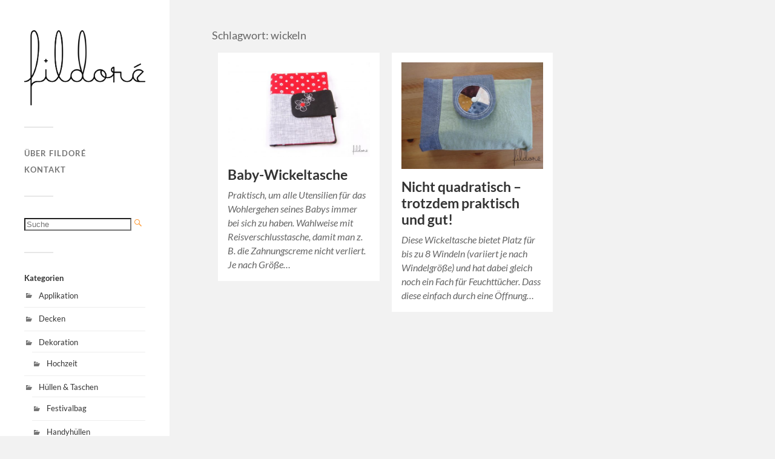

--- FILE ---
content_type: text/html; charset=UTF-8
request_url: https://fildore.de/tag/wickeln/
body_size: 47995
content:
<!DOCTYPE html>

<html class="no-js" lang="de">

	<head profile="http://gmpg.org/xfn/11">
		
		<meta http-equiv="Content-Type" content="text/html; charset=UTF-8" />
		<meta name="viewport" content="width=device-width, initial-scale=1.0, maximum-scale=1.0, user-scalable=no" >
				
				 
		<title>wickeln &#8211; fildoré</title>
<meta name='robots' content='max-image-preview:large' />
<script>document.documentElement.className = document.documentElement.className.replace("no-js","js");</script>
<link rel="alternate" type="application/rss+xml" title="fildoré &raquo; Feed" href="https://fildore.de/feed/" />
<link rel="alternate" type="application/rss+xml" title="fildoré &raquo; Kommentar-Feed" href="https://fildore.de/comments/feed/" />
<link rel="alternate" type="application/rss+xml" title="fildoré &raquo; wickeln Schlagwort-Feed" href="https://fildore.de/tag/wickeln/feed/" />
<style id='wp-img-auto-sizes-contain-inline-css' type='text/css'>
img:is([sizes=auto i],[sizes^="auto," i]){contain-intrinsic-size:3000px 1500px}
/*# sourceURL=wp-img-auto-sizes-contain-inline-css */
</style>
<style id='wp-emoji-styles-inline-css' type='text/css'>

	img.wp-smiley, img.emoji {
		display: inline !important;
		border: none !important;
		box-shadow: none !important;
		height: 1em !important;
		width: 1em !important;
		margin: 0 0.07em !important;
		vertical-align: -0.1em !important;
		background: none !important;
		padding: 0 !important;
	}
/*# sourceURL=wp-emoji-styles-inline-css */
</style>
<style id='wp-block-library-inline-css' type='text/css'>
:root{--wp-block-synced-color:#7a00df;--wp-block-synced-color--rgb:122,0,223;--wp-bound-block-color:var(--wp-block-synced-color);--wp-editor-canvas-background:#ddd;--wp-admin-theme-color:#007cba;--wp-admin-theme-color--rgb:0,124,186;--wp-admin-theme-color-darker-10:#006ba1;--wp-admin-theme-color-darker-10--rgb:0,107,160.5;--wp-admin-theme-color-darker-20:#005a87;--wp-admin-theme-color-darker-20--rgb:0,90,135;--wp-admin-border-width-focus:2px}@media (min-resolution:192dpi){:root{--wp-admin-border-width-focus:1.5px}}.wp-element-button{cursor:pointer}:root .has-very-light-gray-background-color{background-color:#eee}:root .has-very-dark-gray-background-color{background-color:#313131}:root .has-very-light-gray-color{color:#eee}:root .has-very-dark-gray-color{color:#313131}:root .has-vivid-green-cyan-to-vivid-cyan-blue-gradient-background{background:linear-gradient(135deg,#00d084,#0693e3)}:root .has-purple-crush-gradient-background{background:linear-gradient(135deg,#34e2e4,#4721fb 50%,#ab1dfe)}:root .has-hazy-dawn-gradient-background{background:linear-gradient(135deg,#faaca8,#dad0ec)}:root .has-subdued-olive-gradient-background{background:linear-gradient(135deg,#fafae1,#67a671)}:root .has-atomic-cream-gradient-background{background:linear-gradient(135deg,#fdd79a,#004a59)}:root .has-nightshade-gradient-background{background:linear-gradient(135deg,#330968,#31cdcf)}:root .has-midnight-gradient-background{background:linear-gradient(135deg,#020381,#2874fc)}:root{--wp--preset--font-size--normal:16px;--wp--preset--font-size--huge:42px}.has-regular-font-size{font-size:1em}.has-larger-font-size{font-size:2.625em}.has-normal-font-size{font-size:var(--wp--preset--font-size--normal)}.has-huge-font-size{font-size:var(--wp--preset--font-size--huge)}.has-text-align-center{text-align:center}.has-text-align-left{text-align:left}.has-text-align-right{text-align:right}.has-fit-text{white-space:nowrap!important}#end-resizable-editor-section{display:none}.aligncenter{clear:both}.items-justified-left{justify-content:flex-start}.items-justified-center{justify-content:center}.items-justified-right{justify-content:flex-end}.items-justified-space-between{justify-content:space-between}.screen-reader-text{border:0;clip-path:inset(50%);height:1px;margin:-1px;overflow:hidden;padding:0;position:absolute;width:1px;word-wrap:normal!important}.screen-reader-text:focus{background-color:#ddd;clip-path:none;color:#444;display:block;font-size:1em;height:auto;left:5px;line-height:normal;padding:15px 23px 14px;text-decoration:none;top:5px;width:auto;z-index:100000}html :where(.has-border-color){border-style:solid}html :where([style*=border-top-color]){border-top-style:solid}html :where([style*=border-right-color]){border-right-style:solid}html :where([style*=border-bottom-color]){border-bottom-style:solid}html :where([style*=border-left-color]){border-left-style:solid}html :where([style*=border-width]){border-style:solid}html :where([style*=border-top-width]){border-top-style:solid}html :where([style*=border-right-width]){border-right-style:solid}html :where([style*=border-bottom-width]){border-bottom-style:solid}html :where([style*=border-left-width]){border-left-style:solid}html :where(img[class*=wp-image-]){height:auto;max-width:100%}:where(figure){margin:0 0 1em}html :where(.is-position-sticky){--wp-admin--admin-bar--position-offset:var(--wp-admin--admin-bar--height,0px)}@media screen and (max-width:600px){html :where(.is-position-sticky){--wp-admin--admin-bar--position-offset:0px}}

/*# sourceURL=wp-block-library-inline-css */
</style><style id='global-styles-inline-css' type='text/css'>
:root{--wp--preset--aspect-ratio--square: 1;--wp--preset--aspect-ratio--4-3: 4/3;--wp--preset--aspect-ratio--3-4: 3/4;--wp--preset--aspect-ratio--3-2: 3/2;--wp--preset--aspect-ratio--2-3: 2/3;--wp--preset--aspect-ratio--16-9: 16/9;--wp--preset--aspect-ratio--9-16: 9/16;--wp--preset--color--black: #333;--wp--preset--color--cyan-bluish-gray: #abb8c3;--wp--preset--color--white: #fff;--wp--preset--color--pale-pink: #f78da7;--wp--preset--color--vivid-red: #cf2e2e;--wp--preset--color--luminous-vivid-orange: #ff6900;--wp--preset--color--luminous-vivid-amber: #fcb900;--wp--preset--color--light-green-cyan: #7bdcb5;--wp--preset--color--vivid-green-cyan: #00d084;--wp--preset--color--pale-cyan-blue: #8ed1fc;--wp--preset--color--vivid-cyan-blue: #0693e3;--wp--preset--color--vivid-purple: #9b51e0;--wp--preset--color--accent: #ff9933;--wp--preset--color--dark-gray: #444;--wp--preset--color--medium-gray: #666;--wp--preset--color--light-gray: #767676;--wp--preset--gradient--vivid-cyan-blue-to-vivid-purple: linear-gradient(135deg,rgb(6,147,227) 0%,rgb(155,81,224) 100%);--wp--preset--gradient--light-green-cyan-to-vivid-green-cyan: linear-gradient(135deg,rgb(122,220,180) 0%,rgb(0,208,130) 100%);--wp--preset--gradient--luminous-vivid-amber-to-luminous-vivid-orange: linear-gradient(135deg,rgb(252,185,0) 0%,rgb(255,105,0) 100%);--wp--preset--gradient--luminous-vivid-orange-to-vivid-red: linear-gradient(135deg,rgb(255,105,0) 0%,rgb(207,46,46) 100%);--wp--preset--gradient--very-light-gray-to-cyan-bluish-gray: linear-gradient(135deg,rgb(238,238,238) 0%,rgb(169,184,195) 100%);--wp--preset--gradient--cool-to-warm-spectrum: linear-gradient(135deg,rgb(74,234,220) 0%,rgb(151,120,209) 20%,rgb(207,42,186) 40%,rgb(238,44,130) 60%,rgb(251,105,98) 80%,rgb(254,248,76) 100%);--wp--preset--gradient--blush-light-purple: linear-gradient(135deg,rgb(255,206,236) 0%,rgb(152,150,240) 100%);--wp--preset--gradient--blush-bordeaux: linear-gradient(135deg,rgb(254,205,165) 0%,rgb(254,45,45) 50%,rgb(107,0,62) 100%);--wp--preset--gradient--luminous-dusk: linear-gradient(135deg,rgb(255,203,112) 0%,rgb(199,81,192) 50%,rgb(65,88,208) 100%);--wp--preset--gradient--pale-ocean: linear-gradient(135deg,rgb(255,245,203) 0%,rgb(182,227,212) 50%,rgb(51,167,181) 100%);--wp--preset--gradient--electric-grass: linear-gradient(135deg,rgb(202,248,128) 0%,rgb(113,206,126) 100%);--wp--preset--gradient--midnight: linear-gradient(135deg,rgb(2,3,129) 0%,rgb(40,116,252) 100%);--wp--preset--font-size--small: 16px;--wp--preset--font-size--medium: 20px;--wp--preset--font-size--large: 24px;--wp--preset--font-size--x-large: 42px;--wp--preset--font-size--normal: 18px;--wp--preset--font-size--larger: 27px;--wp--preset--spacing--20: 0.44rem;--wp--preset--spacing--30: 0.67rem;--wp--preset--spacing--40: 1rem;--wp--preset--spacing--50: 1.5rem;--wp--preset--spacing--60: 2.25rem;--wp--preset--spacing--70: 3.38rem;--wp--preset--spacing--80: 5.06rem;--wp--preset--shadow--natural: 6px 6px 9px rgba(0, 0, 0, 0.2);--wp--preset--shadow--deep: 12px 12px 50px rgba(0, 0, 0, 0.4);--wp--preset--shadow--sharp: 6px 6px 0px rgba(0, 0, 0, 0.2);--wp--preset--shadow--outlined: 6px 6px 0px -3px rgb(255, 255, 255), 6px 6px rgb(0, 0, 0);--wp--preset--shadow--crisp: 6px 6px 0px rgb(0, 0, 0);}:where(.is-layout-flex){gap: 0.5em;}:where(.is-layout-grid){gap: 0.5em;}body .is-layout-flex{display: flex;}.is-layout-flex{flex-wrap: wrap;align-items: center;}.is-layout-flex > :is(*, div){margin: 0;}body .is-layout-grid{display: grid;}.is-layout-grid > :is(*, div){margin: 0;}:where(.wp-block-columns.is-layout-flex){gap: 2em;}:where(.wp-block-columns.is-layout-grid){gap: 2em;}:where(.wp-block-post-template.is-layout-flex){gap: 1.25em;}:where(.wp-block-post-template.is-layout-grid){gap: 1.25em;}.has-black-color{color: var(--wp--preset--color--black) !important;}.has-cyan-bluish-gray-color{color: var(--wp--preset--color--cyan-bluish-gray) !important;}.has-white-color{color: var(--wp--preset--color--white) !important;}.has-pale-pink-color{color: var(--wp--preset--color--pale-pink) !important;}.has-vivid-red-color{color: var(--wp--preset--color--vivid-red) !important;}.has-luminous-vivid-orange-color{color: var(--wp--preset--color--luminous-vivid-orange) !important;}.has-luminous-vivid-amber-color{color: var(--wp--preset--color--luminous-vivid-amber) !important;}.has-light-green-cyan-color{color: var(--wp--preset--color--light-green-cyan) !important;}.has-vivid-green-cyan-color{color: var(--wp--preset--color--vivid-green-cyan) !important;}.has-pale-cyan-blue-color{color: var(--wp--preset--color--pale-cyan-blue) !important;}.has-vivid-cyan-blue-color{color: var(--wp--preset--color--vivid-cyan-blue) !important;}.has-vivid-purple-color{color: var(--wp--preset--color--vivid-purple) !important;}.has-black-background-color{background-color: var(--wp--preset--color--black) !important;}.has-cyan-bluish-gray-background-color{background-color: var(--wp--preset--color--cyan-bluish-gray) !important;}.has-white-background-color{background-color: var(--wp--preset--color--white) !important;}.has-pale-pink-background-color{background-color: var(--wp--preset--color--pale-pink) !important;}.has-vivid-red-background-color{background-color: var(--wp--preset--color--vivid-red) !important;}.has-luminous-vivid-orange-background-color{background-color: var(--wp--preset--color--luminous-vivid-orange) !important;}.has-luminous-vivid-amber-background-color{background-color: var(--wp--preset--color--luminous-vivid-amber) !important;}.has-light-green-cyan-background-color{background-color: var(--wp--preset--color--light-green-cyan) !important;}.has-vivid-green-cyan-background-color{background-color: var(--wp--preset--color--vivid-green-cyan) !important;}.has-pale-cyan-blue-background-color{background-color: var(--wp--preset--color--pale-cyan-blue) !important;}.has-vivid-cyan-blue-background-color{background-color: var(--wp--preset--color--vivid-cyan-blue) !important;}.has-vivid-purple-background-color{background-color: var(--wp--preset--color--vivid-purple) !important;}.has-black-border-color{border-color: var(--wp--preset--color--black) !important;}.has-cyan-bluish-gray-border-color{border-color: var(--wp--preset--color--cyan-bluish-gray) !important;}.has-white-border-color{border-color: var(--wp--preset--color--white) !important;}.has-pale-pink-border-color{border-color: var(--wp--preset--color--pale-pink) !important;}.has-vivid-red-border-color{border-color: var(--wp--preset--color--vivid-red) !important;}.has-luminous-vivid-orange-border-color{border-color: var(--wp--preset--color--luminous-vivid-orange) !important;}.has-luminous-vivid-amber-border-color{border-color: var(--wp--preset--color--luminous-vivid-amber) !important;}.has-light-green-cyan-border-color{border-color: var(--wp--preset--color--light-green-cyan) !important;}.has-vivid-green-cyan-border-color{border-color: var(--wp--preset--color--vivid-green-cyan) !important;}.has-pale-cyan-blue-border-color{border-color: var(--wp--preset--color--pale-cyan-blue) !important;}.has-vivid-cyan-blue-border-color{border-color: var(--wp--preset--color--vivid-cyan-blue) !important;}.has-vivid-purple-border-color{border-color: var(--wp--preset--color--vivid-purple) !important;}.has-vivid-cyan-blue-to-vivid-purple-gradient-background{background: var(--wp--preset--gradient--vivid-cyan-blue-to-vivid-purple) !important;}.has-light-green-cyan-to-vivid-green-cyan-gradient-background{background: var(--wp--preset--gradient--light-green-cyan-to-vivid-green-cyan) !important;}.has-luminous-vivid-amber-to-luminous-vivid-orange-gradient-background{background: var(--wp--preset--gradient--luminous-vivid-amber-to-luminous-vivid-orange) !important;}.has-luminous-vivid-orange-to-vivid-red-gradient-background{background: var(--wp--preset--gradient--luminous-vivid-orange-to-vivid-red) !important;}.has-very-light-gray-to-cyan-bluish-gray-gradient-background{background: var(--wp--preset--gradient--very-light-gray-to-cyan-bluish-gray) !important;}.has-cool-to-warm-spectrum-gradient-background{background: var(--wp--preset--gradient--cool-to-warm-spectrum) !important;}.has-blush-light-purple-gradient-background{background: var(--wp--preset--gradient--blush-light-purple) !important;}.has-blush-bordeaux-gradient-background{background: var(--wp--preset--gradient--blush-bordeaux) !important;}.has-luminous-dusk-gradient-background{background: var(--wp--preset--gradient--luminous-dusk) !important;}.has-pale-ocean-gradient-background{background: var(--wp--preset--gradient--pale-ocean) !important;}.has-electric-grass-gradient-background{background: var(--wp--preset--gradient--electric-grass) !important;}.has-midnight-gradient-background{background: var(--wp--preset--gradient--midnight) !important;}.has-small-font-size{font-size: var(--wp--preset--font-size--small) !important;}.has-medium-font-size{font-size: var(--wp--preset--font-size--medium) !important;}.has-large-font-size{font-size: var(--wp--preset--font-size--large) !important;}.has-x-large-font-size{font-size: var(--wp--preset--font-size--x-large) !important;}
/*# sourceURL=global-styles-inline-css */
</style>

<style id='classic-theme-styles-inline-css' type='text/css'>
/*! This file is auto-generated */
.wp-block-button__link{color:#fff;background-color:#32373c;border-radius:9999px;box-shadow:none;text-decoration:none;padding:calc(.667em + 2px) calc(1.333em + 2px);font-size:1.125em}.wp-block-file__button{background:#32373c;color:#fff;text-decoration:none}
/*# sourceURL=/wp-includes/css/classic-themes.min.css */
</style>
<link rel='stylesheet' id='contact-form-7-css' href='https://fildore.de/wp-content/plugins/contact-form-7/includes/css/styles.css?ver=6.1.4' type='text/css' media='all' />
<link rel='stylesheet' id='parent-style-css' href='https://fildore.de/wp-content/themes/fukasawa/style.css?ver=6.9' type='text/css' media='all' />
<link rel='stylesheet' id='fukasawa_googleFonts-css' href='https://fildore.de/wp-content/themes/fukasawa/assets/css/fonts.css?ver=6.9' type='text/css' media='all' />
<link rel='stylesheet' id='fukasawa_genericons-css' href='https://fildore.de/wp-content/themes/fukasawa/assets/fonts/genericons/genericons.css?ver=6.9' type='text/css' media='all' />
<link rel='stylesheet' id='fukasawa_style-css' href='https://fildore.de/wp-content/themes/fukasawa-child/style.css' type='text/css' media='all' />
<script type="text/javascript" src="https://fildore.de/wp-includes/js/jquery/jquery.min.js?ver=3.7.1" id="jquery-core-js"></script>
<script type="text/javascript" src="https://fildore.de/wp-includes/js/jquery/jquery-migrate.min.js?ver=3.4.1" id="jquery-migrate-js"></script>
<script type="text/javascript" src="https://fildore.de/wp-content/themes/fukasawa/assets/js/flexslider.js?ver=1" id="fukasawa_flexslider-js"></script>
<link rel="https://api.w.org/" href="https://fildore.de/wp-json/" /><link rel="alternate" title="JSON" type="application/json" href="https://fildore.de/wp-json/wp/v2/tags/33" /><link rel="EditURI" type="application/rsd+xml" title="RSD" href="https://fildore.de/xmlrpc.php?rsd" />
<meta name="generator" content="WordPress 6.9" />
<!-- Customizer CSS --><style type="text/css">body a { color:#ff9933; }.main-menu .current-menu-item:before { color:#ff9933; }.main-menu .current_page_item:before { color:#ff9933; }.widget-content .textwidget a:hover { color:#ff9933; }.widget_fukasawa_recent_posts a:hover .title { color:#ff9933; }.widget_fukasawa_recent_comments a:hover .title { color:#ff9933; }.widget_archive li a:hover { color:#ff9933; }.widget_categories li a:hover { color:#ff9933; }.widget_meta li a:hover { color:#ff9933; }.widget_nav_menu li a:hover { color:#ff9933; }.widget_rss .widget-content ul a.rsswidget:hover { color:#ff9933; }#wp-calendar thead { color:#ff9933; }.widget_tag_cloud a:hover { background:#ff9933; }.search-button:hover .genericon { color:#ff9933; }.flex-direction-nav a:hover { background-color:#ff9933; }a.post-quote:hover { background:#ff9933; }.posts .post-title a:hover { color:#ff9933; }.post-content blockquote:before { color:#ff9933; }.post-content fieldset legend { background:#ff9933; }.post-content input[type="submit"]:hover { background:#ff9933; }.post-content input[type="button"]:hover { background:#ff9933; }.post-content input[type="reset"]:hover { background:#ff9933; }.post-content .has-accent-color { color:#ff9933; }.post-content .has-accent-background-color { background-color:#ff9933; }.page-links a:hover { background:#ff9933; }.comments .pingbacks li a:hover { color:#ff9933; }.comment-header h4 a:hover { color:#ff9933; }.bypostauthor.commet .comment-header:before { background:#ff9933; }.form-submit #submit:hover { background-color:#ff9933; }.nav-toggle.active { background-color:#ff9933; }.mobile-menu .current-menu-item:before { color:#ff9933; }.mobile-menu .current_page_item:before { color:#ff9933; }body#tinymce.wp-editor a { color:#ff9933; }body#tinymce.wp-editor a:hover { color:#ff9933; }body#tinymce.wp-editor fieldset legend { background:#ff9933; }body#tinymce.wp-editor blockquote:before { color:#ff9933; }</style><!--/Customizer CSS--><link rel="icon" href="https://fildore.de/wp-content/uploads/2020/12/cropped-favicon_512x512px-32x32.png" sizes="32x32" />
<link rel="icon" href="https://fildore.de/wp-content/uploads/2020/12/cropped-favicon_512x512px-192x192.png" sizes="192x192" />
<link rel="apple-touch-icon" href="https://fildore.de/wp-content/uploads/2020/12/cropped-favicon_512x512px-180x180.png" />
<meta name="msapplication-TileImage" content="https://fildore.de/wp-content/uploads/2020/12/cropped-favicon_512x512px-270x270.png" />
	
	</head>
	
	<body class="archive tag tag-wickeln tag-33 wp-theme-fukasawa wp-child-theme-fukasawa-child wp-is-not-mobile">
	
		<div class="mobile-navigation">
	
			<ul class="mobile-menu">
						
				<li id="menu-item-26" class="menu-item menu-item-type-post_type menu-item-object-page menu-item-26"><a href="https://fildore.de/ueber-fildore/">Über fildoré</a></li>
<li id="menu-item-25" class="menu-item menu-item-type-post_type menu-item-object-page menu-item-25"><a href="https://fildore.de/kontakt/">Kontakt</a></li>
				
			 </ul>

			<form method="get" class="search-form" id="search-form" action="https://fildore.de/">
	<input type="search" class="search-field" placeholder="Suche" name="s" id="s" /> 
	<a id="searchsubmit" class="search-button" onclick="document.getElementById('search-form').submit(); return false;"><div class="genericon genericon-search"></div></a>
</form>		 
		</div> <!-- /mobile-navigation -->
	
		<div class="sidebar">
		
						
		        <a class="blog-logo" href='https://fildore.de/' title='fildoré &mdash; ' rel='home'>
		        	<img src='http://fildore.de/wp-content/uploads/2016/02/Logo.png' alt='fildoré'>
		        </a>
		
						
			<a class="nav-toggle hidden" title="Click to view the navigation" href="#">
			
				<div class="bars">
				
					<div class="bar"></div>
					<div class="bar"></div>
					<div class="bar"></div>
					
					<div class="clear"></div>
				
				</div>
				
				<p>
					<span class="menu">Menü</span>
					<span class="close">Schließen</span>
				</p>
			
			</a>
			
			<ul class="main-menu">
				
				<li class="menu-item menu-item-type-post_type menu-item-object-page menu-item-26"><a href="https://fildore.de/ueber-fildore/">Über fildoré</a></li>
<li class="menu-item menu-item-type-post_type menu-item-object-page menu-item-25"><a href="https://fildore.de/kontakt/">Kontakt</a></li>
				
			 </ul>
			 
			 <div class="widgets">
			 
			 	<div id="search-2" class="widget widget_search"><div class="widget-content clear"><form method="get" class="search-form" id="search-form" action="https://fildore.de/">
	<input type="search" class="search-field" placeholder="Suche" name="s" id="s" /> 
	<a id="searchsubmit" class="search-button" onclick="document.getElementById('search-form').submit(); return false;"><div class="genericon genericon-search"></div></a>
</form></div></div><div id="categories-2" class="widget widget_categories"><div class="widget-content clear"><h3 class="widget-title">Kategorien</h3>
			<ul>
					<li class="cat-item cat-item-77"><a href="https://fildore.de/category/applikation/">Applikation</a>
</li>
	<li class="cat-item cat-item-11"><a href="https://fildore.de/category/decken/">Decken</a>
</li>
	<li class="cat-item cat-item-57"><a href="https://fildore.de/category/dekoration/">Dekoration</a>
<ul class='children'>
	<li class="cat-item cat-item-58"><a href="https://fildore.de/category/dekoration/hochzeit/">Hochzeit</a>
</li>
</ul>
</li>
	<li class="cat-item cat-item-17"><a href="https://fildore.de/category/huellen-taschen/">Hüllen &amp; Taschen</a>
<ul class='children'>
	<li class="cat-item cat-item-78"><a href="https://fildore.de/category/huellen-taschen/festivalbag/">Festivalbag</a>
</li>
	<li class="cat-item cat-item-18"><a href="https://fildore.de/category/huellen-taschen/handyhuellen/">Handyhüllen</a>
</li>
	<li class="cat-item cat-item-63"><a href="https://fildore.de/category/huellen-taschen/portemonnaie/">Portemonnaie</a>
</li>
	<li class="cat-item cat-item-19"><a href="https://fildore.de/category/huellen-taschen/taschen/">Taschen</a>
</li>
	<li class="cat-item cat-item-32"><a href="https://fildore.de/category/huellen-taschen/wickeltasche/">Wickeltasche</a>
</li>
</ul>
</li>
	<li class="cat-item cat-item-7"><a href="https://fildore.de/category/kindersachen/">Kindersachen</a>
<ul class='children'>
	<li class="cat-item cat-item-8"><a href="https://fildore.de/category/kindersachen/hosen/">Hosen</a>
</li>
	<li class="cat-item cat-item-13"><a href="https://fildore.de/category/kindersachen/jacken/">Jacken</a>
</li>
	<li class="cat-item cat-item-15"><a href="https://fildore.de/category/kindersachen/kleider/">Kleider</a>
</li>
	<li class="cat-item cat-item-81"><a href="https://fildore.de/category/kindersachen/kombis/">Kombis</a>
</li>
	<li class="cat-item cat-item-36"><a href="https://fildore.de/category/kindersachen/laetzchen/">Lätzchen</a>
</li>
	<li class="cat-item cat-item-79"><a href="https://fildore.de/category/kindersachen/pullover/">Pullover</a>
</li>
	<li class="cat-item cat-item-80"><a href="https://fildore.de/category/kindersachen/roecke/">Röcke</a>
</li>
</ul>
</li>
	<li class="cat-item cat-item-16"><a href="https://fildore.de/category/patchwork/">Patchwork</a>
</li>
	<li class="cat-item cat-item-53"><a href="https://fildore.de/category/sonstiges/">Sonstiges</a>
</li>
			</ul>

			</div></div><div id="tag_cloud-2" class="widget widget_tag_cloud"><div class="widget-content clear"><h3 class="widget-title">Schlagwörter</h3><div class="tagcloud"><a href="https://fildore.de/tag/a4/" class="tag-cloud-link tag-link-27 tag-link-position-1" style="font-size: 8pt;" aria-label="A4 (1 Eintrag)">A4</a>
<a href="https://fildore.de/tag/applikation/" class="tag-cloud-link tag-link-40 tag-link-position-2" style="font-size: 17.506172839506pt;" aria-label="Applikation (6 Einträge)">Applikation</a>
<a href="https://fildore.de/tag/aufbewahrung/" class="tag-cloud-link tag-link-46 tag-link-position-3" style="font-size: 11.111111111111pt;" aria-label="Aufbewahrung (2 Einträge)">Aufbewahrung</a>
<a href="https://fildore.de/tag/baby/" class="tag-cloud-link tag-link-29 tag-link-position-4" style="font-size: 16.296296296296pt;" aria-label="Baby (5 Einträge)">Baby</a>
<a href="https://fildore.de/tag/babydecke/" class="tag-cloud-link tag-link-31 tag-link-position-5" style="font-size: 11.111111111111pt;" aria-label="Babydecke (2 Einträge)">Babydecke</a>
<a href="https://fildore.de/tag/bag/" class="tag-cloud-link tag-link-71 tag-link-position-6" style="font-size: 13.185185185185pt;" aria-label="Bag (3 Einträge)">Bag</a>
<a href="https://fildore.de/tag/bequem/" class="tag-cloud-link tag-link-47 tag-link-position-7" style="font-size: 13.185185185185pt;" aria-label="bequem (3 Einträge)">bequem</a>
<a href="https://fildore.de/tag/bluemchen/" class="tag-cloud-link tag-link-22 tag-link-position-8" style="font-size: 8pt;" aria-label="Blümchen (1 Eintrag)">Blümchen</a>
<a href="https://fildore.de/tag/decke/" class="tag-cloud-link tag-link-30 tag-link-position-9" style="font-size: 11.111111111111pt;" aria-label="Decke (2 Einträge)">Decke</a>
<a href="https://fildore.de/tag/detailverliebt/" class="tag-cloud-link tag-link-51 tag-link-position-10" style="font-size: 11.111111111111pt;" aria-label="detailverliebt (2 Einträge)">detailverliebt</a>
<a href="https://fildore.de/tag/dreiecke/" class="tag-cloud-link tag-link-72 tag-link-position-11" style="font-size: 8pt;" aria-label="Dreiecke (1 Eintrag)">Dreiecke</a>
<a href="https://fildore.de/tag/farben/" class="tag-cloud-link tag-link-66 tag-link-position-12" style="font-size: 8pt;" aria-label="Farben (1 Eintrag)">Farben</a>
<a href="https://fildore.de/tag/farbenfroh/" class="tag-cloud-link tag-link-26 tag-link-position-13" style="font-size: 14.913580246914pt;" aria-label="farbenfroh (4 Einträge)">farbenfroh</a>
<a href="https://fildore.de/tag/festival/" class="tag-cloud-link tag-link-70 tag-link-position-14" style="font-size: 13.185185185185pt;" aria-label="Festival (3 Einträge)">Festival</a>
<a href="https://fildore.de/tag/gehaekelt/" class="tag-cloud-link tag-link-49 tag-link-position-15" style="font-size: 8pt;" aria-label="gehäkelt (1 Eintrag)">gehäkelt</a>
<a href="https://fildore.de/tag/gequiltet/" class="tag-cloud-link tag-link-28 tag-link-position-16" style="font-size: 14.913580246914pt;" aria-label="gequiltet (4 Einträge)">gequiltet</a>
<a href="https://fildore.de/tag/gestickt/" class="tag-cloud-link tag-link-54 tag-link-position-17" style="font-size: 8pt;" aria-label="gestickt (1 Eintrag)">gestickt</a>
<a href="https://fildore.de/tag/herzen/" class="tag-cloud-link tag-link-55 tag-link-position-18" style="font-size: 11.111111111111pt;" aria-label="Herzen (2 Einträge)">Herzen</a>
<a href="https://fildore.de/tag/hochzeit/" class="tag-cloud-link tag-link-59 tag-link-position-19" style="font-size: 8pt;" aria-label="Hochzeit (1 Eintrag)">Hochzeit</a>
<a href="https://fildore.de/tag/individuell/" class="tag-cloud-link tag-link-41 tag-link-position-20" style="font-size: 22pt;" aria-label="individuell (12 Einträge)">individuell</a>
<a href="https://fildore.de/tag/kinderzimmer/" class="tag-cloud-link tag-link-67 tag-link-position-21" style="font-size: 11.111111111111pt;" aria-label="Kinderzimmer (2 Einträge)">Kinderzimmer</a>
<a href="https://fildore.de/tag/kindheitserinnerung/" class="tag-cloud-link tag-link-69 tag-link-position-22" style="font-size: 8pt;" aria-label="Kindheitserinnerung (1 Eintrag)">Kindheitserinnerung</a>
<a href="https://fildore.de/tag/kleine-tasche/" class="tag-cloud-link tag-link-24 tag-link-position-23" style="font-size: 8pt;" aria-label="kleine Tasche (1 Eintrag)">kleine Tasche</a>
<a href="https://fildore.de/tag/knistern/" class="tag-cloud-link tag-link-64 tag-link-position-24" style="font-size: 8pt;" aria-label="knistern (1 Eintrag)">knistern</a>
<a href="https://fildore.de/tag/kombi/" class="tag-cloud-link tag-link-83 tag-link-position-25" style="font-size: 11.111111111111pt;" aria-label="Kombi (2 Einträge)">Kombi</a>
<a href="https://fildore.de/tag/kreativ/" class="tag-cloud-link tag-link-73 tag-link-position-26" style="font-size: 8pt;" aria-label="kreativ (1 Eintrag)">kreativ</a>
<a href="https://fildore.de/tag/kunterbunt/" class="tag-cloud-link tag-link-76 tag-link-position-27" style="font-size: 8pt;" aria-label="kunterbunt (1 Eintrag)">kunterbunt</a>
<a href="https://fildore.de/tag/namenskarte/" class="tag-cloud-link tag-link-61 tag-link-position-28" style="font-size: 8pt;" aria-label="Namenskarte (1 Eintrag)">Namenskarte</a>
<a href="https://fildore.de/tag/nostalgie/" class="tag-cloud-link tag-link-68 tag-link-position-29" style="font-size: 8pt;" aria-label="Nostalgie (1 Eintrag)">Nostalgie</a>
<a href="https://fildore.de/tag/platzkarte/" class="tag-cloud-link tag-link-60 tag-link-position-30" style="font-size: 8pt;" aria-label="Platzkarte (1 Eintrag)">Platzkarte</a>
<a href="https://fildore.de/tag/praktisch/" class="tag-cloud-link tag-link-35 tag-link-position-31" style="font-size: 14.913580246914pt;" aria-label="praktisch (4 Einträge)">praktisch</a>
<a href="https://fildore.de/tag/quadrate/" class="tag-cloud-link tag-link-85 tag-link-position-32" style="font-size: 8pt;" aria-label="Quadrate (1 Eintrag)">Quadrate</a>
<a href="https://fildore.de/tag/romantisch/" class="tag-cloud-link tag-link-21 tag-link-position-33" style="font-size: 11.111111111111pt;" aria-label="romantisch (2 Einträge)">romantisch</a>
<a href="https://fildore.de/tag/schleife/" class="tag-cloud-link tag-link-23 tag-link-position-34" style="font-size: 8pt;" aria-label="Schleife (1 Eintrag)">Schleife</a>
<a href="https://fildore.de/tag/schutz/" class="tag-cloud-link tag-link-50 tag-link-position-35" style="font-size: 11.111111111111pt;" aria-label="Schutz (2 Einträge)">Schutz</a>
<a href="https://fildore.de/tag/selbstverwirklichung/" class="tag-cloud-link tag-link-74 tag-link-position-36" style="font-size: 8pt;" aria-label="Selbstverwirklichung (1 Eintrag)">Selbstverwirklichung</a>
<a href="https://fildore.de/tag/spielzeug/" class="tag-cloud-link tag-link-65 tag-link-position-37" style="font-size: 8pt;" aria-label="Spielzeug (1 Eintrag)">Spielzeug</a>
<a href="https://fildore.de/tag/stadtbummel/" class="tag-cloud-link tag-link-25 tag-link-position-38" style="font-size: 8pt;" aria-label="Stadtbummel (1 Eintrag)">Stadtbummel</a>
<a href="https://fildore.de/tag/stylisch/" class="tag-cloud-link tag-link-62 tag-link-position-39" style="font-size: 17.506172839506pt;" aria-label="stylisch (6 Einträge)">stylisch</a>
<a href="https://fildore.de/tag/tiere/" class="tag-cloud-link tag-link-52 tag-link-position-40" style="font-size: 8pt;" aria-label="Tiere (1 Eintrag)">Tiere</a>
<a href="https://fildore.de/tag/unbegrenzte-moeglichkeiten/" class="tag-cloud-link tag-link-75 tag-link-position-41" style="font-size: 8pt;" aria-label="unbegrenzte Möglichkeiten (1 Eintrag)">unbegrenzte Möglichkeiten</a>
<a href="https://fildore.de/tag/wandbild/" class="tag-cloud-link tag-link-56 tag-link-position-42" style="font-size: 11.111111111111pt;" aria-label="Wandbild (2 Einträge)">Wandbild</a>
<a href="https://fildore.de/tag/weihnachten/" class="tag-cloud-link tag-link-82 tag-link-position-43" style="font-size: 8pt;" aria-label="Weihnachten (1 Eintrag)">Weihnachten</a>
<a href="https://fildore.de/tag/wickeln/" class="tag-cloud-link tag-link-33 tag-link-position-44" style="font-size: 11.111111111111pt;" aria-label="wickeln (2 Einträge)">wickeln</a>
<a href="https://fildore.de/tag/windeln/" class="tag-cloud-link tag-link-34 tag-link-position-45" style="font-size: 11.111111111111pt;" aria-label="Windeln (2 Einträge)">Windeln</a></div>
</div></div><div id="widget_fukasawa_recent_comments-2" class="widget widget_fukasawa_recent_comments"><div class="widget-content clear"><h3 class="widget-title">Letzte Kommentare</h3>		
			<ul>
				
										
							<li>
								<a href="https://fildore.de/handyhuelle-gehaekelt/#comment-25" class="clear">
									<div class="post-icon">
																			</div>
									
									<div class="inner">
										<p class="title"><span>Michaela</span></p>
										<p class="excerpt">"Sehr praktischer und stylischer Schutz fürs Handy/Smartphone. Mit dieser Hülle ist das Gerät ..."</p>
									</div>
								</a>
							</li>
							
												
							<li>
								<a href="https://fildore.de/die-textile-spielwiese/#comment-24" class="clear">
									<div class="post-icon">
																			</div>
									
									<div class="inner">
										<p class="title"><span>Michaela</span></p>
										<p class="excerpt">"Wir nutzen die Decke als Spielwiese auf dem Boden und als Unterlage im ..."</p>
									</div>
								</a>
							</li>
							
												
							<li>
								<a href="https://fildore.de/schoenheit-verpackt/#comment-23" class="clear">
									<div class="post-icon">
																			</div>
									
									<div class="inner">
										<p class="title"><span>Michaela</span></p>
										<p class="excerpt">"Ich habe diese Tasche für meine Make-up-Produkte verwendet. Sie ist sehr praktisch, da ..."</p>
									</div>
								</a>
							</li>
							
												
							<li>
								<a href="https://fildore.de/vom-kinde-bemalt/#comment-22" class="clear">
									<div class="post-icon">
																			</div>
									
									<div class="inner">
										<p class="title"><span>Michaela</span></p>
										<p class="excerpt">"Ein super Geschenk! Kreativ und einzigartig. Und eine schöne Idee, die Kleinen in ..."</p>
									</div>
								</a>
							</li>
							
												
							<li>
								<a href="https://fildore.de/baby-wickeltasche/#comment-21" class="clear">
									<div class="post-icon">
																			</div>
									
									<div class="inner">
										<p class="title"><span>Michaela</span></p>
										<p class="excerpt">"Super praktisch für unterwegs! Wir stecken diese Wickeltasche in den Rucksack oder die ..."</p>
									</div>
								</a>
							</li>
							
												
							<li>
								<a href="https://fildore.de/knistertuch-fuer-die-kleinen/#comment-20" class="clear">
									<div class="post-icon">
																			</div>
									
									<div class="inner">
										<p class="title"><span>Michaela</span></p>
										<p class="excerpt">"Dieses Knistertuch ist super schön, qualitativ hochwertig genäht und mein Sohn (3 Monate) ..."</p>
									</div>
								</a>
							</li>
							
												
							<li>
								<a href="https://fildore.de/baby-wickeltasche/#comment-19" class="clear">
									<div class="post-icon">
																			</div>
									
									<div class="inner">
										<p class="title"><span>Sarah Christina</span></p>
										<p class="excerpt">"Ich nutze die Tasche seit 3 Monaten und sie gefällt mir super gut! ..."</p>
									</div>
								</a>
							</li>
							
												
							<li>
								<a href="https://fildore.de/kapuzenjacke-mit-mitwachsenden-aermeln/#comment-18" class="clear">
									<div class="post-icon">
																			</div>
									
									<div class="inner">
										<p class="title"><span>Henriette</span></p>
										<p class="excerpt">"Hi Kirsten,

schreib mir doch bitte mal eine E-Mail oder nutz das Kontaktformular hier. ..."</p>
									</div>
								</a>
							</li>
							
												
							<li>
								<a href="https://fildore.de/kapuzenjacke-mit-mitwachsenden-aermeln/#comment-6" class="clear">
									<div class="post-icon">
																			</div>
									
									<div class="inner">
										<p class="title"><span>Kirsten Biederstädt</span></p>
										<p class="excerpt">"Hallo Henriette!
Ich finde die Sweatjacke mit mitwachsenden Ärmeln total süß! Meine Kleine trägt ..."</p>
									</div>
								</a>
							</li>
							
												
							<li>
								<a href="https://fildore.de/?p=49#comment-5" class="clear">
									<div class="post-icon">
																			</div>
									
									<div class="inner">
										<p class="title"><span>P.</span></p>
										<p class="excerpt">"Super Anfang - richtig schick

Weiter so

Ich stelle gern noch Fotos zur Verfügung "</p>
									</div>
								</a>
							</li>
							
									
			</ul>
					
		</div></div>			 
			 </div>
			 
			 <div class="credits">
			 
			 	<p>&copy; 2026 <a href="https://fildore.de/">fildoré</a> | <a href="./impressum">Impressum</a> | <a href="./datenschutz">Datenschutz</a></p>
			 	
			 </div>
			
			 <div class="clear"></div>
							
		</div> <!-- /sidebar -->
	
		<div class="wrapper" id="wrapper">
<div class="content">

	<div class="page-title">
			
		<div class="section-inner">

			<h4>				Schlagwort: wickeln						
			</h4>
					
		</div> <!-- /section-inner -->
		
	</div> <!-- /page-title -->
	
		
					
		<div class="posts" id="posts">
			
									
				<div class="post-container">

	<div id="post-240" class="post-240 post type-post status-publish format-standard has-post-thumbnail hentry category-huellen-taschen category-wickeltasche tag-baby tag-individuell tag-praktisch tag-wickeln tag-windeln">

					
				<figure class="featured-media" href="https://fildore.de/baby-wickeltasche/">
					<a href="https://fildore.de/baby-wickeltasche/">	
						<img width="508" height="339" src="https://fildore.de/wp-content/uploads/2016/10/IMG_2690-1-508x339.jpg" class="attachment-post-thumb size-post-thumb wp-post-image" alt="" decoding="async" fetchpriority="high" srcset="https://fildore.de/wp-content/uploads/2016/10/IMG_2690-1-508x339.jpg 508w, https://fildore.de/wp-content/uploads/2016/10/IMG_2690-1-300x200.jpg 300w, https://fildore.de/wp-content/uploads/2016/10/IMG_2690-1-768x512.jpg 768w, https://fildore.de/wp-content/uploads/2016/10/IMG_2690-1-1024x683.jpg 1024w, https://fildore.de/wp-content/uploads/2016/10/IMG_2690-1-973x649.jpg 973w, https://fildore.de/wp-content/uploads/2016/10/IMG_2690-1.jpg 1920w" sizes="(max-width: 508px) 100vw, 508px" />					</a>
				</figure><!-- .featured-media -->
					
										
				<div class="post-header">
					<h2 class="post-title"><a href="https://fildore.de/baby-wickeltasche/">Baby-Wickeltasche</a></h2>
				</div><!-- .post-header -->
			
							
				<div class="post-excerpt">
				
					<p>Praktisch, um alle Utensilien für das Wohlergehen seines Babys immer bei sich zu haben. Wahlweise mit Reisverschlusstasche, damit man z. B. die Zahnungscreme nicht verliert. Je nach Größe&#8230;</p>
				
				</div>

					
	</div><!-- .post -->

</div><!-- .post-container -->				
									
				<div class="post-container">

	<div id="post-67" class="post-67 post type-post status-publish format-gallery has-post-thumbnail hentry category-huellen-taschen category-patchwork category-wickeltasche tag-baby tag-praktisch tag-wickeln tag-windeln post_format-post-format-gallery">

		
				<figure class="featured-media">
							
			<div class="flexslider">
			
				<ul class="slides">
		
											
						<li>
							<img width="508" height="381" src="https://fildore.de/wp-content/uploads/2016/06/IMG_2312-508x381.jpg" class="attachment-post-thumb size-post-thumb" alt="" decoding="async" srcset="https://fildore.de/wp-content/uploads/2016/06/IMG_2312-508x381.jpg 508w, https://fildore.de/wp-content/uploads/2016/06/IMG_2312-300x225.jpg 300w, https://fildore.de/wp-content/uploads/2016/06/IMG_2312-768x576.jpg 768w, https://fildore.de/wp-content/uploads/2016/06/IMG_2312-1024x768.jpg 1024w, https://fildore.de/wp-content/uploads/2016/06/IMG_2312-973x730.jpg 973w" sizes="(max-width: 508px) 100vw, 508px" />						</li>
						
											
						<li>
							<img width="508" height="381" src="https://fildore.de/wp-content/uploads/2016/06/IMG_2313-508x381.jpg" class="attachment-post-thumb size-post-thumb" alt="" decoding="async" srcset="https://fildore.de/wp-content/uploads/2016/06/IMG_2313-508x381.jpg 508w, https://fildore.de/wp-content/uploads/2016/06/IMG_2313-300x225.jpg 300w, https://fildore.de/wp-content/uploads/2016/06/IMG_2313-768x576.jpg 768w, https://fildore.de/wp-content/uploads/2016/06/IMG_2313-1024x768.jpg 1024w, https://fildore.de/wp-content/uploads/2016/06/IMG_2313-973x730.jpg 973w" sizes="(max-width: 508px) 100vw, 508px" />						</li>
						
											
						<li>
							<img width="508" height="381" src="https://fildore.de/wp-content/uploads/2016/06/IMG_2314-508x381.jpg" class="attachment-post-thumb size-post-thumb" alt="" decoding="async" loading="lazy" srcset="https://fildore.de/wp-content/uploads/2016/06/IMG_2314-508x381.jpg 508w, https://fildore.de/wp-content/uploads/2016/06/IMG_2314-300x225.jpg 300w, https://fildore.de/wp-content/uploads/2016/06/IMG_2314-768x576.jpg 768w, https://fildore.de/wp-content/uploads/2016/06/IMG_2314-1024x768.jpg 1024w, https://fildore.de/wp-content/uploads/2016/06/IMG_2314-973x730.jpg 973w" sizes="auto, (max-width: 508px) 100vw, 508px" />						</li>
						
								
				</ul>
				
			</div>
			
							</figure><!-- .featured-media -->
		
									
				<div class="post-header">
					<h2 class="post-title"><a href="https://fildore.de/nicht-quadratisch-trotzdem-praktisch-und-gut/">Nicht quadratisch &#8211; trotzdem praktisch und gut!</a></h2>
				</div><!-- .post-header -->
			
							
				<div class="post-excerpt">
				
					<p>Diese Wickeltasche bietet Platz für bis zu 8 Windeln (variiert je nach Windelgröße) und hat dabei gleich noch ein Fach für Feuchttücher. Dass diese einfach durch eine Öffnung&#8230;</p>
				
				</div>

					
	</div><!-- .post -->

</div><!-- .post-container -->				
										
		</div> <!-- /posts -->
		
						
	
</div> <!-- /content -->

		</main><!-- .wrapper -->

		<script type="speculationrules">
{"prefetch":[{"source":"document","where":{"and":[{"href_matches":"/*"},{"not":{"href_matches":["/wp-*.php","/wp-admin/*","/wp-content/uploads/*","/wp-content/*","/wp-content/plugins/*","/wp-content/themes/fukasawa-child/*","/wp-content/themes/fukasawa/*","/*\\?(.+)"]}},{"not":{"selector_matches":"a[rel~=\"nofollow\"]"}},{"not":{"selector_matches":".no-prefetch, .no-prefetch a"}}]},"eagerness":"conservative"}]}
</script>
<script type="text/javascript" src="https://fildore.de/wp-includes/js/dist/hooks.min.js?ver=dd5603f07f9220ed27f1" id="wp-hooks-js"></script>
<script type="text/javascript" src="https://fildore.de/wp-includes/js/dist/i18n.min.js?ver=c26c3dc7bed366793375" id="wp-i18n-js"></script>
<script type="text/javascript" id="wp-i18n-js-after">
/* <![CDATA[ */
wp.i18n.setLocaleData( { 'text direction\u0004ltr': [ 'ltr' ] } );
//# sourceURL=wp-i18n-js-after
/* ]]> */
</script>
<script type="text/javascript" src="https://fildore.de/wp-content/plugins/contact-form-7/includes/swv/js/index.js?ver=6.1.4" id="swv-js"></script>
<script type="text/javascript" id="contact-form-7-js-translations">
/* <![CDATA[ */
( function( domain, translations ) {
	var localeData = translations.locale_data[ domain ] || translations.locale_data.messages;
	localeData[""].domain = domain;
	wp.i18n.setLocaleData( localeData, domain );
} )( "contact-form-7", {"translation-revision-date":"2025-10-26 03:28:49+0000","generator":"GlotPress\/4.0.3","domain":"messages","locale_data":{"messages":{"":{"domain":"messages","plural-forms":"nplurals=2; plural=n != 1;","lang":"de"},"This contact form is placed in the wrong place.":["Dieses Kontaktformular wurde an der falschen Stelle platziert."],"Error:":["Fehler:"]}},"comment":{"reference":"includes\/js\/index.js"}} );
//# sourceURL=contact-form-7-js-translations
/* ]]> */
</script>
<script type="text/javascript" id="contact-form-7-js-before">
/* <![CDATA[ */
var wpcf7 = {
    "api": {
        "root": "https:\/\/fildore.de\/wp-json\/",
        "namespace": "contact-form-7\/v1"
    }
};
//# sourceURL=contact-form-7-js-before
/* ]]> */
</script>
<script type="text/javascript" src="https://fildore.de/wp-content/plugins/contact-form-7/includes/js/index.js?ver=6.1.4" id="contact-form-7-js"></script>
<script type="text/javascript" src="https://fildore.de/wp-includes/js/imagesloaded.min.js?ver=5.0.0" id="imagesloaded-js"></script>
<script type="text/javascript" src="https://fildore.de/wp-includes/js/masonry.min.js?ver=4.2.2" id="masonry-js"></script>
<script type="text/javascript" src="https://fildore.de/wp-content/themes/fukasawa/assets/js/global.js" id="fukasawa_global-js"></script>
<script id="wp-emoji-settings" type="application/json">
{"baseUrl":"https://s.w.org/images/core/emoji/17.0.2/72x72/","ext":".png","svgUrl":"https://s.w.org/images/core/emoji/17.0.2/svg/","svgExt":".svg","source":{"concatemoji":"https://fildore.de/wp-includes/js/wp-emoji-release.min.js?ver=6.9"}}
</script>
<script type="module">
/* <![CDATA[ */
/*! This file is auto-generated */
const a=JSON.parse(document.getElementById("wp-emoji-settings").textContent),o=(window._wpemojiSettings=a,"wpEmojiSettingsSupports"),s=["flag","emoji"];function i(e){try{var t={supportTests:e,timestamp:(new Date).valueOf()};sessionStorage.setItem(o,JSON.stringify(t))}catch(e){}}function c(e,t,n){e.clearRect(0,0,e.canvas.width,e.canvas.height),e.fillText(t,0,0);t=new Uint32Array(e.getImageData(0,0,e.canvas.width,e.canvas.height).data);e.clearRect(0,0,e.canvas.width,e.canvas.height),e.fillText(n,0,0);const a=new Uint32Array(e.getImageData(0,0,e.canvas.width,e.canvas.height).data);return t.every((e,t)=>e===a[t])}function p(e,t){e.clearRect(0,0,e.canvas.width,e.canvas.height),e.fillText(t,0,0);var n=e.getImageData(16,16,1,1);for(let e=0;e<n.data.length;e++)if(0!==n.data[e])return!1;return!0}function u(e,t,n,a){switch(t){case"flag":return n(e,"\ud83c\udff3\ufe0f\u200d\u26a7\ufe0f","\ud83c\udff3\ufe0f\u200b\u26a7\ufe0f")?!1:!n(e,"\ud83c\udde8\ud83c\uddf6","\ud83c\udde8\u200b\ud83c\uddf6")&&!n(e,"\ud83c\udff4\udb40\udc67\udb40\udc62\udb40\udc65\udb40\udc6e\udb40\udc67\udb40\udc7f","\ud83c\udff4\u200b\udb40\udc67\u200b\udb40\udc62\u200b\udb40\udc65\u200b\udb40\udc6e\u200b\udb40\udc67\u200b\udb40\udc7f");case"emoji":return!a(e,"\ud83e\u1fac8")}return!1}function f(e,t,n,a){let r;const o=(r="undefined"!=typeof WorkerGlobalScope&&self instanceof WorkerGlobalScope?new OffscreenCanvas(300,150):document.createElement("canvas")).getContext("2d",{willReadFrequently:!0}),s=(o.textBaseline="top",o.font="600 32px Arial",{});return e.forEach(e=>{s[e]=t(o,e,n,a)}),s}function r(e){var t=document.createElement("script");t.src=e,t.defer=!0,document.head.appendChild(t)}a.supports={everything:!0,everythingExceptFlag:!0},new Promise(t=>{let n=function(){try{var e=JSON.parse(sessionStorage.getItem(o));if("object"==typeof e&&"number"==typeof e.timestamp&&(new Date).valueOf()<e.timestamp+604800&&"object"==typeof e.supportTests)return e.supportTests}catch(e){}return null}();if(!n){if("undefined"!=typeof Worker&&"undefined"!=typeof OffscreenCanvas&&"undefined"!=typeof URL&&URL.createObjectURL&&"undefined"!=typeof Blob)try{var e="postMessage("+f.toString()+"("+[JSON.stringify(s),u.toString(),c.toString(),p.toString()].join(",")+"));",a=new Blob([e],{type:"text/javascript"});const r=new Worker(URL.createObjectURL(a),{name:"wpTestEmojiSupports"});return void(r.onmessage=e=>{i(n=e.data),r.terminate(),t(n)})}catch(e){}i(n=f(s,u,c,p))}t(n)}).then(e=>{for(const n in e)a.supports[n]=e[n],a.supports.everything=a.supports.everything&&a.supports[n],"flag"!==n&&(a.supports.everythingExceptFlag=a.supports.everythingExceptFlag&&a.supports[n]);var t;a.supports.everythingExceptFlag=a.supports.everythingExceptFlag&&!a.supports.flag,a.supports.everything||((t=a.source||{}).concatemoji?r(t.concatemoji):t.wpemoji&&t.twemoji&&(r(t.twemoji),r(t.wpemoji)))});
//# sourceURL=https://fildore.de/wp-includes/js/wp-emoji-loader.min.js
/* ]]> */
</script>

	</body>
</html>

--- FILE ---
content_type: text/css
request_url: https://fildore.de/wp-content/themes/fukasawa-child/style.css
body_size: 774
content:
/*
 Theme Name: Fukasawa Child
 Theme URI:
 Description: Fukasawa Child Theme
 Author: Georg Opitz
 Author URI: http://www.fildore.de/
 Template: fukasawa
 Version: 1.0
 License: GNU General Public License v2 or later
 License URI: http://www.gnu.org/licenses/gpl-2.0.html
 Tags: Fukasawa Child Child Theme
*/

/* Position mobiles Menü */
.nav-toggle {
     top: 5%;
}

/* Anzeigen der Credits auch im mobilen Menü */
.credits {
     display: inline;
}

/* Kommentare */
.comment-header-inner {
    padding: 4px 0 0;
}

/* Formulare */
.post-content input[type="text"], .post-content input[type="tel"], .post-content input[type="url"], .post-content input[type="password"], input[type="email"], .post-content textarea {
    background: #f2f2f2 none repeat scroll 0 0;
    border: medium none;
    border-radius: 3px;
    color: #333;
    font-size: 0.9em;
    padding: 14px 16px;
    width: 100%;
}